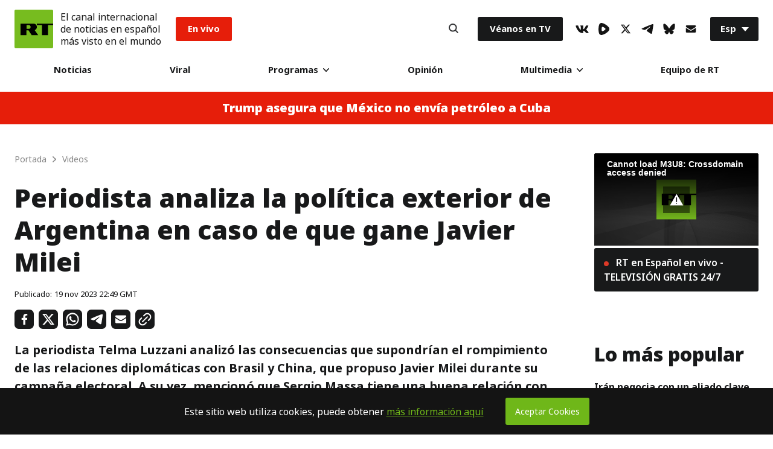

--- FILE ---
content_type: application/javascript; charset=UTF-8
request_url: https://rumble.com/cdn-cgi/challenge-platform/h/b/scripts/jsd/d251aa49a8a3/main.js?
body_size: 8537
content:
window._cf_chl_opt={AKGCx8:'b'};~function(o9,TI,Tc,TB,Tw,Tu,TG,o2,o3,o5){o9=H,function(s,W,oc,o8,T,o){for(oc={s:547,W:602,T:581,o:458,C:501,h:382,A:507,V:573,l:508,Q:425,x:605,j:504},o8=H,T=s();!![];)try{if(o=parseInt(o8(oc.s))/1+parseInt(o8(oc.W))/2+-parseInt(o8(oc.T))/3*(parseInt(o8(oc.o))/4)+parseInt(o8(oc.C))/5*(-parseInt(o8(oc.h))/6)+parseInt(o8(oc.A))/7*(-parseInt(o8(oc.V))/8)+-parseInt(o8(oc.l))/9*(parseInt(o8(oc.Q))/10)+parseInt(o8(oc.x))/11*(parseInt(o8(oc.j))/12),o===W)break;else T.push(T.shift())}catch(C){T.push(T.shift())}}(i,562678),TI=this||self,Tc=TI[o9(421)],TB=null,Tw=TR(),Tu={},Tu[o9(539)]='o',Tu[o9(606)]='s',Tu[o9(404)]='u',Tu[o9(396)]='z',Tu[o9(590)]='n',Tu[o9(608)]='I',Tu[o9(563)]='b',TG=Tu,TI[o9(607)]=function(s,W,T,o,tJ,tk,tS,oE,C,A,V,Q,x,j,M){if(tJ={s:582,W:604,T:493,o:460,C:556,h:493,A:460,V:522,l:375,Q:558,x:522,j:375,M:594,L:436,E:601,N:505,Z:448,d:511,z:575,e:407,b:427,X:407,S:576},tk={s:442,W:613,T:401,o:601,C:427,h:595,A:416,V:511,l:575,Q:555,x:485},tS={s:388,W:580,T:484,o:455,C:451,h:600},oE=o9,C={'HLNqc':oE(tJ.s),'rYCdc':function(L,E){return L(E)},'uZySW':function(L,E){return L<E},'VWXAY':function(L,E){return L+E},'GmpBt':function(L,E){return L===E},'YTTSF':function(L,E){return E===L},'EoGvl':function(L,E,N){return L(E,N)},'JWRYX':function(L,E){return L+E}},C[oE(tJ.W)](null,W)||C[oE(tJ.W)](void 0,W))return o;for(A=o1(W),s[oE(tJ.T)][oE(tJ.o)]&&(A=A[oE(tJ.C)](s[oE(tJ.h)][oE(tJ.A)](W))),A=s[oE(tJ.V)][oE(tJ.l)]&&s[oE(tJ.Q)]?s[oE(tJ.x)][oE(tJ.j)](new s[(oE(tJ.Q))](A)):function(L,tP,od,E,z,X,S,N){if(tP={s:505},od=oE,E={'AlPeF':function(Z,z,oZ){return oZ=H,C[oZ(tP.s)](Z,z)},'OMgws':function(Z,z){return Z+z},'Ankdg':function(Z,z,X){return Z(z,X)}},od(tk.s)===od(tk.s)){for(L[od(tk.W)](),N=0;C[od(tk.T)](N,L[od(tk.o)]);L[N]===L[C[od(tk.C)](N,1)]?L[od(tk.h)](N+1,1):N+=1);return L}else(z=Z[o],X=z(A,s,z),E[od(tk.A)](X,X))?(S=X==='s'&&!B[od(tk.V)](N[z]),od(tk.l)===y+z?Y(U+z,X):S||S(E[od(tk.Q)](O,z),h[z])):E[od(tk.x)](I,T+z,X)}(A),V='nAsAaAb'.split('A'),V=V[oE(tJ.M)][oE(tJ.L)](V),Q=0;Q<A[oE(tJ.E)];x=A[Q],j=o0(s,W,x),C[oE(tJ.N)](V,j)?(M=C[oE(tJ.Z)]('s',j)&&!s[oE(tJ.d)](W[x]),C[oE(tJ.Z)](oE(tJ.z),T+x)?C[oE(tJ.e)](h,C[oE(tJ.b)](T,x),j):M||C[oE(tJ.X)](h,T+x,W[x])):h(C[oE(tJ.S)](T,x),j),Q++);return o;function h(L,E,oN){if(oN=oE,oN(tS.s)===C[oN(tS.W)])return;else Object[oN(tS.T)][oN(tS.o)][oN(tS.C)](o,E)||(o[E]=[]),o[E][oN(tS.h)](L)}},o2=o9(385)[o9(410)](';'),o3=o2[o9(594)][o9(436)](o2),TI[o9(524)]=function(W,T,tI,oz,o,C,h,A,V,l){for(tI={s:466,W:414,T:454,o:466,C:601,h:601,A:420,V:600,l:512},oz=o9,o={},o[oz(tI.s)]=function(Q,j){return Q<j},o[oz(tI.W)]=function(Q,j){return Q+j},C=o,h=Object[oz(tI.T)](T),A=0;C[oz(tI.o)](A,h[oz(tI.C)]);A++)if(V=h[A],V==='f'&&(V='N'),W[V]){for(l=0;l<T[h[A]][oz(tI.h)];-1===W[V][oz(tI.A)](T[h[A]][l])&&(o3(T[h[A]][l])||W[V][oz(tI.V)](C[oz(tI.W)]('o.',T[h[A]][l]))),l++);}else W[V]=T[h[A]][oz(tI.l)](function(Q){return'o.'+Q})},o5=function(CM,Cj,CV,CC,ob,W,T,o,C){return CM={s:395,W:412,T:456,o:537},Cj={s:597,W:597,T:593,o:554,C:443,h:500,A:495,V:377,l:410,Q:567,x:494,j:381,M:465,L:379,E:598,N:600,Z:495,d:492,z:381,e:540,b:588,X:486,S:600,P:517,K:500},CV={s:601},CC={s:496,W:513,T:531,o:424,C:380,h:601,A:486,V:484,l:455,Q:451,x:484,j:455,M:451,L:509,E:380,N:600,Z:509,d:572,z:386,e:600,b:565,X:489,S:489,P:491,K:464,k:618,J:567,n:600,D:500,a:565,I:484,c:515,B:395,g:571,y:496,Y:430,U:467,v:470,O:552,f:574,m:585,R:398,F:600,G:509,i0:516,i1:598,i2:398,i3:600,i4:509,i5:579,i6:499,i7:463,i8:577,i9:591,ii:600,iH:559,is:600,iW:541,iT:588},ob=o9,W={'sHkWG':function(h,A){return A==h},'uQBYm':function(h,A){return A|h},'DhMKI':function(h,A){return h<<A},'LezqF':function(h,A){return h(A)},'wpIrV':function(h,A){return A|h},'bZBbE':function(h,A){return h<<A},'QdruR':function(h,A){return A|h},'MImBv':function(h,A){return h==A},'oatOY':ob(CM.s),'EEcmf':function(h,A){return A==h},'gjDIk':function(h,A){return h-A},'Jfvae':function(h,A){return A&h},'hLlJH':function(h,A){return h(A)},'SZkhx':function(h,A){return A|h},'BiGCp':function(h,A){return h-A},'xpHyW':function(h,A){return A|h},'ilwFi':function(h,A){return h==A},'yxQQL':function(h,A){return h<A},'QYAlB':function(h,A){return h-A},'PXWEL':function(h,A){return h(A)},'yBoJw':function(h,A){return h!==A},'rwYON':ob(CM.W),'Dpnpy':function(h,A){return A!=h},'TZFOJ':function(h,A){return h(A)},'CzFbC':function(h,A){return h*A},'bHIMK':function(h,A){return h(A)},'eemNJ':function(h,A){return h<A},'dCBua':function(h,A){return A&h},'RkCyv':function(h,A){return h<A},'lhucs':function(h,A){return h+A}},T=String[ob(CM.T)],o={'h':function(h,Co){return Co={s:453,W:486},h==null?'':o.g(h,6,function(A,oX){return oX=H,oX(Co.s)[oX(Co.W)](A)})},'g':function(A,V,Q,oS,x,j,M,L,E,N,Z,z,X,S,P,K,J,U,D,I,B){if(oS=ob,x={},x[oS(CC.s)]=oS(CC.W),x[oS(CC.T)]=oS(CC.o),j=x,W[oS(CC.C)](null,A))return'';for(L={},E={},N='',Z=2,z=3,X=2,S=[],P=0,K=0,J=0;J<A[oS(CC.h)];J+=1)if(D=A[oS(CC.A)](J),Object[oS(CC.V)][oS(CC.l)][oS(CC.Q)](L,D)||(L[D]=z++,E[D]=!0),I=N+D,Object[oS(CC.V)][oS(CC.l)][oS(CC.Q)](L,I))N=I;else{if(Object[oS(CC.x)][oS(CC.j)][oS(CC.M)](E,N)){if(256>N[oS(CC.L)](0)){for(M=0;M<X;P<<=1,W[oS(CC.E)](K,V-1)?(K=0,S[oS(CC.N)](Q(P)),P=0):K++,M++);for(B=N[oS(CC.Z)](0),M=0;8>M;P=W[oS(CC.d)](W[oS(CC.z)](P,1),1.02&B),K==V-1?(K=0,S[oS(CC.e)](W[oS(CC.b)](Q,P)),P=0):K++,B>>=1,M++);}else if(oS(CC.X)===oS(CC.S)){for(B=1,M=0;M<X;P=W[oS(CC.P)](W[oS(CC.K)](P,1),B),V-1==K?(K=0,S[oS(CC.N)](W[oS(CC.b)](Q,P)),P=0):K++,B=0,M++);for(B=N[oS(CC.Z)](0),M=0;16>M;P=W[oS(CC.k)](P<<1.8,1.23&B),W[oS(CC.J)](K,V-1)?(K=0,S[oS(CC.n)](Q(P)),P=0):K++,B>>=1,M++);}else return null;Z--,0==Z&&(Z=Math[oS(CC.D)](2,X),X++),delete E[N]}else for(B=L[N],M=0;M<X;P=W[oS(CC.K)](P,1)|B&1,W[oS(CC.J)](K,V-1)?(K=0,S[oS(CC.e)](Q(P)),P=0):K++,B>>=1,M++);N=(Z--,Z==0&&(Z=Math[oS(CC.D)](2,X),X++),L[I]=z++,W[oS(CC.a)](String,D))}if(N!==''){if(Object[oS(CC.I)][oS(CC.l)][oS(CC.Q)](E,N)){if(W[oS(CC.c)]!==oS(CC.B))U={},U[oS(CC.g)]=j[oS(CC.y)],U[oS(CC.Y)]=C.r,U[oS(CC.U)]=j[oS(CC.T)],U[oS(CC.v)]=N,o[oS(CC.O)][oS(CC.f)](U,'*');else{if(256>N[oS(CC.L)](0)){for(M=0;M<X;P<<=1,W[oS(CC.m)](K,W[oS(CC.R)](V,1))?(K=0,S[oS(CC.F)](Q(P)),P=0):K++,M++);for(B=N[oS(CC.G)](0),M=0;8>M;P=P<<1.26|W[oS(CC.i0)](B,1),V-1==K?(K=0,S[oS(CC.N)](W[oS(CC.i1)](Q,P)),P=0):K++,B>>=1,M++);}else{for(B=1,M=0;M<X;P=B|P<<1.35,K==W[oS(CC.i2)](V,1)?(K=0,S[oS(CC.i3)](W[oS(CC.i1)](Q,P)),P=0):K++,B=0,M++);for(B=N[oS(CC.i4)](0),M=0;16>M;P=W[oS(CC.i5)](P<<1.22,W[oS(CC.i0)](B,1)),K==W[oS(CC.i6)](V,1)?(K=0,S[oS(CC.N)](Q(P)),P=0):K++,B>>=1,M++);}Z--,Z==0&&(Z=Math[oS(CC.D)](2,X),X++),delete E[N]}}else for(B=L[N],M=0;M<X;P=W[oS(CC.i7)](P<<1.66,B&1.27),W[oS(CC.i8)](K,V-1)?(K=0,S[oS(CC.n)](Q(P)),P=0):K++,B>>=1,M++);Z--,Z==0&&X++}for(B=2,M=0;W[oS(CC.i9)](M,X);P=P<<1.49|B&1,V-1==K?(K=0,S[oS(CC.ii)](Q(P)),P=0):K++,B>>=1,M++);for(;;)if(P<<=1,K==W[oS(CC.iH)](V,1)){S[oS(CC.is)](W[oS(CC.iW)](Q,P));break}else K++;return S[oS(CC.iT)]('')},'j':function(h,CA,oP){return CA={s:423,W:478,T:526,o:509,C:461},oP=ob,null==h?'':''==h?null:o.i(h[oP(CV.s)],32768,function(A,oK,V){if(oK=oP,V={'XXkNY':function(l){return l()}},W[oK(CA.s)](W[oK(CA.W)],oK(CA.T)))return h[oK(CA.o)](A);else if(!A){if(M=!![],!V[oK(CA.C)](L))return;E(function(b){d(z,b)})}})},'i':function(A,V,Q,Cx,ok,x,U,j,M,L,E,N,Z,z,X,S,P,K,J,y,D,I,B){if(Cx={s:591},ok=ob,x={'fyJUn':function(Y,U){return U&Y},'uXOJv':function(Y,U){return Y*U},'heYTn':function(Y,U,oq){return oq=H,W[oq(Cx.s)](Y,U)}},ok(Cj.s)!==ok(Cj.W))U=x[ok(Cj.T)](M,L),E>>=1,0==N&&(Z=y,z=z(P++)),X|=x[ok(Cj.o)](x[ok(Cj.C)](0,U)?1:0,S),P<<=1;else{for(j=[],M=4,L=4,E=3,N=[],X=Q(0),S=V,P=1,Z=0;3>Z;j[Z]=Z,Z+=1);for(K=0,J=Math[ok(Cj.h)](2,2),z=1;W[ok(Cj.A)](z,J);)for(D=ok(Cj.V)[ok(Cj.l)]('|'),I=0;!![];){switch(D[I++]){case'0':B=X&S;continue;case'1':W[ok(Cj.Q)](0,S)&&(S=V,X=W[ok(Cj.x)](Q,P++));continue;case'2':S>>=1;continue;case'3':K|=(0<B?1:0)*z;continue;case'4':z<<=1;continue}break}switch(K){case 0:for(K=0,J=Math[ok(Cj.h)](2,8),z=1;J!=z;B=S&X,S>>=1,S==0&&(S=V,X=Q(P++)),K|=W[ok(Cj.j)](0<B?1:0,z),z<<=1);y=W[ok(Cj.M)](T,K);break;case 1:for(K=0,J=Math[ok(Cj.h)](2,16),z=1;J!=z;B=X&S,S>>=1,S==0&&(S=V,X=Q(P++)),K|=(W[ok(Cj.L)](0,B)?1:0)*z,z<<=1);y=W[ok(Cj.E)](T,K);break;case 2:return''}for(Z=j[3]=y,N[ok(Cj.N)](y);;){if(P>A)return'';for(K=0,J=Math[ok(Cj.h)](2,E),z=1;W[ok(Cj.Z)](z,J);B=W[ok(Cj.d)](X,S),S>>=1,0==S&&(S=V,X=Q(P++)),K|=W[ok(Cj.z)](0<B?1:0,z),z<<=1);switch(y=K){case 0:for(K=0,J=Math[ok(Cj.h)](2,8),z=1;z!=J;B=S&X,S>>=1,0==S&&(S=V,X=W[ok(Cj.x)](Q,P++)),K|=(0<B?1:0)*z,z<<=1);j[L++]=T(K),y=L-1,M--;break;case 1:for(K=0,J=Math[ok(Cj.h)](2,16),z=1;z!=J;B=X&S,S>>=1,0==S&&(S=V,X=Q(P++)),K|=(W[ok(Cj.e)](0,B)?1:0)*z,z<<=1);j[L++]=T(K),y=L-1,M--;break;case 2:return N[ok(Cj.b)]('')}if(M==0&&(M=Math[ok(Cj.h)](2,E),E++),j[y])y=j[y];else if(L===y)y=Z+Z[ok(Cj.X)](0);else return null;N[ok(Cj.S)](y),j[L++]=W[ok(Cj.P)](Z,y[ok(Cj.X)](0)),M--,Z=y,0==M&&(M=Math[ok(Cj.K)](2,E),E++)}}}},C={},C[ob(CM.o)]=o.h,C}(),o6();function TU(oF,oT,s,W,o,C){if(oF={s:378,W:513,T:424,o:459,C:415,h:446,A:587,V:518,l:614,Q:447,x:378,j:571,M:513,L:430,E:467,N:452,Z:552,d:574,z:551,e:467,b:506,X:470,S:574,P:570},oT=o9,s={'HUHGG':function(T,o){return o===T},'jwZMh':oT(oF.s),'zXyNO':oT(oF.W),'ADwti':oT(oF.T),'xAWPx':function(T,o){return T===o},'ykHdj':oT(oF.o),'idhjQ':oT(oF.C),'Kmmlh':function(T,o,C){return T(o,C)}},W=Ty(),s[oT(oF.h)](W,null)){if(s[oT(oF.A)](s[oT(oF.V)],s[oT(oF.l)])){if(!V[oT(oF.Q)])return;s[oT(oF.h)](l,oT(oF.x))?(o={},o[oT(oF.j)]=oT(oF.M),o[oT(oF.L)]=N.r,o[oT(oF.E)]=s[oT(oF.N)],E[oT(oF.Z)][oT(oF.d)](o,'*')):(C={},C[oT(oF.j)]=s[oT(oF.z)],C[oT(oF.L)]=d.r,C[oT(oF.e)]=s[oT(oF.b)],C[oT(oF.X)]=z,Z[oT(oF.Z)][oT(oF.S)](C,'*'))}else return}TB=(TB&&clearTimeout(TB),s[oT(oF.P)](setTimeout,function(){Tg()},1e3*W))}function Tg(W,og,oB,oi,T,o,C){og={s:564,W:389,T:525,o:545,C:525},oB={s:564},oi=o9,T={},T[oi(og.s)]=oi(og.W),T[oi(og.T)]=oi(og.o),o=T,C=o4(),Tm(C.r,function(h,oH){oH=oi,typeof W===o[oH(oB.s)]&&W(h),TU()}),C.e&&TF(o[oi(og.C)],C.e)}function H(s,W,T,o){return s=s-375,T=i(),o=T[s],o}function i(CP){return CP='XXkNY,body,xpHyW,bZBbE,bHIMK,vTnQq,event,lMopm,edaoZ,detail,paDyz,AKGCx8,JBxy9,href,SSTpq3,contentWindow,addEventListener,rwYON,gZGhU,DOMContentLoaded,open,/jsd/oneshot/d251aa49a8a3/0.45709535803499085:1769912487:mQntaKQI2cT-3E6HHZOwjk1egtsN2_LgSQ-cU31psHs/,ontimeout,prototype,Ankdg,charAt,buoFi,UeBQA,EmFFc,lBGda,wpIrV,dCBua,Object,TZFOJ,Dpnpy,GsdJJ,onreadystatechange,HaJaJ,BiGCp,pow,1245ZAmXtz,mYagx,navigator,1402536kaIYBU,rYCdc,ADwti,28xvbskO,9GFyQUB,charCodeAt,PlFwd,isNaN,map,cloudflare-invisible,pkLOA2,oatOY,Jfvae,lhucs,ykHdj,TkWML,contentDocument,hlbrl,Array,1|0|7|5|2|4|6|3,rxvNi8,GWuZM,yXoSc,LJJPp,_cf_chl_opt,stringify,status,cljVm,log,isArray,AkTar,random,Butcf,GhbFzCbK,readyState,object,RkCyv,PXWEL,errorInfoObject,style,timeout,error on cf_chl_props,QVpgl,313001DLSdPW,Function,HyhvM,TyItg,zXyNO,parent,Rqnbw,uXOJv,OMgws,concat,randomUUID,Set,QYAlB,removeChild,Zxlpl,CnwA5,boolean,nJMIA,LezqF,XhArY,MImBv,xhr-error,tLLWh,Kmmlh,source,uQBYm,1296024zzjoNR,postMessage,d.cookie,JWRYX,ilwFi,[native code],SZkhx,HLNqc,1164159SyvizC,JDeWD,Krjre,onload,EEcmf,AdeF3,xAWPx,join,3|2|1|4|5|0|6,number,yxQQL,floor,fyJUn,includes,splice,createElement,OObAy,hLlJH,MwHzP,push,length,1528448bZwpIh,bbQRU,GmpBt,121cLhCYh,string,pRIb1,bigint,POST,Uuqrm,getPrototypeOf,display: none,sort,idhjQ,catch,/b/ov1/0.45709535803499085:1769912487:mQntaKQI2cT-3E6HHZOwjk1egtsN2_LgSQ-cU31psHs/,lDPFP,QdruR,0|8|9|1|3|6|10|7|2|4|5,kLsGg,from,ygUSi,0|2|1|3|4,success,eemNJ,sHkWG,CzFbC,7530NXTUGy,iframe,DRHfV,_cf_chl_opt;JJgc4;PJAn2;kJOnV9;IWJi4;OHeaY1;DqMg0;FKmRv9;LpvFx1;cAdz2;PqBHf2;nFZCC5;ddwW5;pRIb1;rxvNi8;RrrrA2;erHi9,DhMKI,send,kzITo,function,http-code:,qTJFF,dFZHJ,jukYk,clientInformation,UbJtf,symbol,tabIndex,gjDIk,dmbmM,EwkRD,uZySW,loading,location,undefined,cAXFk,aUjz8,EoGvl,JfEMx,onerror,split,BVDUJ,Nyxqh,chctx,hgsbZ,rvxmN,AlPeF,now,zjUra,wojrH,indexOf,document,wkkDu,yBoJw,error,4516450FtxXHv,RVdAe,VWXAY,LBOom,toString,sid,ijyoN,odyii,appendChild,LRmiB4,__CF$cv$params,bind,XMLHttpRequest,vYmvW,/cdn-cgi/challenge-platform/h/,IleWL,yvkjA,wMKwB,heYTn,UGqnE,/invisible/jsd,HUHGG,api,YTTSF,jsd,TYlZ6,call,jwZMh,Yc0nzhN4O$PKLmSXbHrdw8kI9WoAvMjqyfuCFx5ERV2Zsel3QGB6-T7gt+1JaUpiD,keys,hasOwnProperty,fromCharCode,jsXIB,4NeuSfm,UMDrS,getOwnPropertyNames'.split(','),i=function(){return CP},i()}function o0(s,W,T,tL,oM,o,C,h,Q){o=(tL={s:539,W:399,T:419,o:599,C:444,h:615,A:393,V:617,l:389,Q:561,x:546,j:613,M:620,L:601,E:440,N:595,Z:457,d:522,z:533,e:440,b:603},oM=o9,{'kLsGg':function(A,V){return A<V},'IleWL':function(A,V){return V===A},'jsXIB':function(A,V){return A+V},'wojrH':function(A,V){return V!==A},'jukYk':function(A,V){return A==V},'lDPFP':oM(tL.s),'Zxlpl':oM(tL.W),'bbQRU':function(A,V,l){return A(V,l)}});try{if(o[oM(tL.T)](oM(tL.o),oM(tL.C)))C=W[T];else return W[oM(tL.h)](function(){}),'p'}catch(V){return'i'}if(o[oM(tL.A)](null,C))return void 0===C?'u':'x';if(o[oM(tL.V)]==typeof C)try{if(oM(tL.l)==typeof C[oM(tL.h)]){if(o[oM(tL.Q)]===oM(tL.x)){for(A[oM(tL.j)](),Q=0;o[oM(tL.M)](Q,V[oM(tL.L)]);o[oM(tL.E)](l[Q],Q[Q+1])?x[oM(tL.N)](o[oM(tL.Z)](Q,1),1):Q+=1);return j}else return C[oM(tL.h)](function(){}),'p'}}catch(Q){}return s[oM(tL.d)][oM(tL.z)](C)?'a':C===s[oM(tL.d)]?'D':!0===C?'T':o[oM(tL.e)](!1,C)?'F':(h=typeof C,oM(tL.l)==h?o[oM(tL.b)](Tp,s,C)?'N':'f':TG[h]||'?')}function Tf(t2,oC,s,W,T,o){return t2={s:521,W:592,T:583,o:417,C:487},oC=o9,s={'hlbrl':function(C){return C()},'Krjre':function(C,h){return C/h},'buoFi':function(C,h){return C>h}},W=3600,T=s[oC(t2.s)](TO),o=Math[oC(t2.W)](s[oC(t2.T)](Date[oC(t2.o)](),1e3)),s[oC(t2.C)](o-T,W)?![]:!![]}function Tp(W,T,th,oj,o,C){return th={s:490,W:548,T:490,o:548,C:484,h:429,A:451,V:420,l:578},oj=o9,o={},o[oj(th.s)]=function(h,A){return h<A},C=o,T instanceof W[oj(th.W)]&&C[oj(th.T)](0,W[oj(th.o)][oj(th.C)][oj(th.h)][oj(th.A)](T)[oj(th.V)](oj(th.l)))}function Tm(s,W,tH,ti,t9,t8,oh,T,o,C,h){tH={s:453,W:544,T:378,o:549,C:568,h:439,A:435,V:532,l:528,Q:437,x:481,j:609,M:610,L:418,E:472,N:482,Z:447,d:483,z:584,e:409,b:403,X:474,S:403,P:387,K:537,k:529},ti={s:553,W:405},t9={s:488,W:530,T:469,o:392,C:549,h:610,A:390},t8={s:527,W:502,T:498,o:391,C:408},oh=o9,T={'qTJFF':function(A,V){return V==A},'mYagx':oh(tH.s),'JfEMx':oh(tH.W),'UeBQA':function(A,V){return A>=V},'edaoZ':oh(tH.T),'dFZHJ':oh(tH.o),'Uuqrm':function(A,V){return A+V},'Rqnbw':function(A,V){return A(V)},'cAXFk':oh(tH.C),'zjUra':oh(tH.h)},o=TI[oh(tH.A)],console[oh(tH.V)](TI[oh(tH.l)]),C=new TI[(oh(tH.Q))](),C[oh(tH.x)](oh(tH.j),T[oh(tH.M)](T[oh(tH.L)]+TI[oh(tH.l)][oh(tH.E)],oh(tH.N))+o.r),o[oh(tH.Z)]&&(C[oh(tH.W)]=5e3,C[oh(tH.d)]=function(or,A,V,t7){if(or=oh,A={},A[or(t8.s)]=T[or(t8.W)],V=A,or(t8.T)!==or(t8.T))return t7={s:527,W:486},T[or(t8.o)](null,o)?'':C.g(h,6,function(Q,oA){return oA=or,V[oA(t7.s)][oA(t7.W)](Q)});else W(T[or(t8.C)])}),C[oh(tH.z)]=function(oV){if(oV=oh,T[oV(t9.s)](C[oV(t9.W)],200)&&C[oV(t9.W)]<300)W(T[oV(t9.T)]);else if(T[oV(t9.o)]===oV(t9.C))W(T[oV(t9.h)](oV(t9.A),C[oV(t9.W)]));else return'o.'+W},C[oh(tH.e)]=function(ol){ol=oh,T[ol(ti.s)](W,T[ol(ti.W)])},h={'t':TO(),'lhr':Tc[oh(tH.b)]&&Tc[oh(tH.b)][oh(tH.X)]?Tc[oh(tH.S)][oh(tH.X)]:'','api':o[oh(tH.Z)]?!![]:![],'c':TY(),'payload':s},C[oh(tH.P)](o5[oh(tH.K)](JSON[oh(tH.k)](h)))}function TY(oO,oW,s){return oO={s:432},oW=o9,s={'odyii':function(W){return W()}},s[oW(oO.s)](Ty)!==null}function o4(tg,oe,T,o,C,h,A,V,l,Q){T=(tg={s:383,W:520,T:612,o:619,C:410,h:596,A:400,V:462,l:433,Q:428,x:426,j:476,M:462,L:560,E:394,N:503,Z:543,d:431,z:397,e:441},oe=o9,{'EwkRD':oe(tg.s),'LBOom':function(x,j,M,L,E){return x(j,M,L,E)},'RVdAe':oe(tg.W),'ijyoN':oe(tg.T),'yvkjA':function(x,j,M,L,E){return x(j,M,L,E)}});try{for(o=oe(tg.o)[oe(tg.C)]('|'),C=0;!![];){switch(o[C++]){case'0':h=Tc[oe(tg.h)](T[oe(tg.A)]);continue;case'1':Tc[oe(tg.V)][oe(tg.l)](h);continue;case'2':l=T[oe(tg.Q)](pRIb1,A,h[T[oe(tg.x)]],'d.',l);continue;case'3':A=h[oe(tg.j)];continue;case'4':Tc[oe(tg.M)][oe(tg.L)](h);continue;case'5':return V={},V.r=l,V.e=null,V;case'6':l={};continue;case'7':l=pRIb1(A,A[oe(tg.E)]||A[oe(tg.N)],'n.',l);continue;case'8':h[oe(tg.Z)]=T[oe(tg.d)];continue;case'9':h[oe(tg.z)]='-1';continue;case'10':l=T[oe(tg.e)](pRIb1,A,A,'',l);continue}break}}catch(x){return Q={},Q.r={},Q.e=x,Q}}function TR(ts,oQ){return ts={s:557,W:557},oQ=o9,crypto&&crypto[oQ(ts.s)]?crypto[oQ(ts.W)]():''}function o7(o,C,CS,oI,h,A,V,l){if(CS={s:468,W:378,T:447,o:571,C:513,h:430,A:467,V:468,l:552,Q:574,x:571,j:513,M:424,L:470},oI=o9,h={},h[oI(CS.s)]=oI(CS.W),A=h,!o[oI(CS.T)])return;C===A[oI(CS.s)]?(V={},V[oI(CS.o)]=oI(CS.C),V[oI(CS.h)]=o.r,V[oI(CS.A)]=A[oI(CS.V)],TI[oI(CS.l)][oI(CS.Q)](V,'*')):(l={},l[oI(CS.x)]=oI(CS.j),l[oI(CS.h)]=o.r,l[oI(CS.A)]=oI(CS.M),l[oI(CS.L)]=C,TI[oI(CS.l)][oI(CS.Q)](l,'*'))}function Tv(s,ou,oo){return ou={s:535},oo=o9,Math[oo(ou.s)]()<s}function TF(o,C,tt,ox,h,A,V,l,Q,x,j,M,L,E,N){if(tt={s:523,W:445,T:449,o:519,C:586,h:450,A:438,V:410,l:536,Q:439,x:528,j:472,M:616,L:569,E:435,N:544,Z:542,d:413,z:571,e:479,b:387,X:537,S:483,P:481,K:609,k:562,J:562,n:475,D:475,a:434,I:514,c:406,B:473,g:437},ox=o9,h={'TkWML':function(Z,d){return Z(d)},'vYmvW':ox(tt.s),'Butcf':function(Z,d){return Z+d},'tLLWh':ox(tt.W),'gZGhU':ox(tt.T)},!h[ox(tt.o)](Tv,0))return![];V=(A={},A[ox(tt.C)]=o,A[ox(tt.h)]=C,A);try{for(l=h[ox(tt.A)][ox(tt.V)]('|'),Q=0;!![];){switch(l[Q++]){case'0':x=h[ox(tt.l)](ox(tt.Q),TI[ox(tt.x)][ox(tt.j)])+ox(tt.M)+j.r+h[ox(tt.L)];continue;case'1':j=TI[ox(tt.E)];continue;case'2':N[ox(tt.N)]=2500;continue;case'3':M={},M[ox(tt.Z)]=V,M[ox(tt.d)]=E,M[ox(tt.z)]=h[ox(tt.e)],N[ox(tt.b)](o5[ox(tt.X)](M));continue;case'4':N[ox(tt.S)]=function(){};continue;case'5':N[ox(tt.P)](ox(tt.K),x);continue;case'6':E=(L={},L[ox(tt.k)]=TI[ox(tt.x)][ox(tt.J)],L[ox(tt.n)]=TI[ox(tt.x)][ox(tt.D)],L[ox(tt.a)]=TI[ox(tt.x)][ox(tt.a)],L[ox(tt.I)]=TI[ox(tt.x)][ox(tt.c)],L[ox(tt.B)]=Tw,L);continue;case'7':N=new TI[(ox(tt.g))]();continue}break}}catch(Z){}}function o1(s,tE,oL,W){for(tE={s:556,W:454,T:611},oL=o9,W=[];s!==null;W=W[oL(tE.s)](Object[oL(tE.W)](s)),s=Object[oL(tE.T)](s));return W}function TO(oG,ot,s){return oG={s:435,W:592},ot=o9,s=TI[ot(oG.s)],Math[ot(oG.W)](+atob(s.t))}function Ty(oU,os,W,T,o,C,A,V){return oU={s:566,W:510,T:590,o:422,C:435,h:510,A:550,V:411,l:422},os=o9,W={},W[os(oU.s)]=function(h,A){return A!==h},W[os(oU.W)]=os(oU.T),W[os(oU.o)]=function(h,A){return h<A},T=W,o=TI[os(oU.C)],!o?null:(C=o.i,typeof C!==T[os(oU.h)]||C<30)?os(oU.A)===os(oU.V)?(A=W[os(oU.C)],!A?null:(V=A.i,T[os(oU.s)](typeof V,T[os(oU.W)])||T[os(oU.l)](V,30))?null:V):null:C}function o6(CX,Cb,Cd,CZ,oJ,s,W,T,o,C,h,A,V){for(CX={s:589,W:410,T:435,o:376,C:538,h:402,A:477,V:477,l:480,Q:497},Cb={s:471,W:538,T:402,o:497},Cd={s:384},CZ={s:471,W:534},oJ=o9,s={'DRHfV':function(l){return l()},'ygUSi':function(l,Q){return l!==Q}},W=oJ(CX.s)[oJ(CX.W)]('|'),T=0;!![];){switch(W[T++]){case'0':o=function(on){if(on=oJ,!A){if(A=!![],!h[on(CZ.s)](Tf))return;h[on(CZ.W)](Tg,function(l){o7(C,l)})}};continue;case'1':if(!C)return;continue;case'2':C=TI[oJ(CX.T)];continue;case'3':h={'paDyz':function(l,oD){return oD=oJ,s[oD(Cd.s)](l)},'AkTar':function(l,Q){return l(Q)}};continue;case'4':if(!Tf())return;continue;case'5':A=![];continue;case'6':s[oJ(CX.o)](Tc[oJ(CX.C)],oJ(CX.h))?o():TI[oJ(CX.A)]?Tc[oJ(CX.V)](oJ(CX.l),o):(V=Tc[oJ(CX.Q)]||function(){},Tc[oJ(CX.Q)]=function(oa){oa=oJ,h[oa(Cb.s)](V),Tc[oa(Cb.W)]!==oa(Cb.T)&&(Tc[oa(Cb.o)]=V,o())});continue}break}}}()

--- FILE ---
content_type: text/javascript; charset=utf-8
request_url: https://actualidad.b37m.ru/web/embed.mjs
body_size: 2210
content:
(()=>{"use strict";const e=function(){var e;const n=null!==(e=window.remark_config.host)&&void 0!==e?e:"https://actualidad.b37m.ru";if(!n)throw new Error("Remark42: remark_config.host wasn't configured.");try{const{protocol:e}=new URL(n);if(e!==window.location.protocol&&console.error("Remark42: Protocol mismatch."),!e.startsWith("http"))throw console.error("Remark42: Wrong protocol in host URL."),new Error}catch(e){throw new Error("Remark42: Invalid host URL.")}return n}();function n(e,n){return!!(null==e?void 0:e.contentWindow)&&(e.contentWindow.postMessage(n,"*"),!0)}function o(e,n={}){Object.entries(n).forEach((([n,o])=>{e.style[n]=`${o}`}))}function t(e,n={}){Object.entries(n).forEach((([n,o])=>{e.setAttribute(n,`${o}`)}))}function r(n){var{__colors__:r,styles:i}=n,a=function(e,n){var o={};for(var t in e)Object.prototype.hasOwnProperty.call(e,t)&&n.indexOf(t)<0&&(o[t]=e[t]);if(null!=e&&"function"==typeof Object.getOwnPropertySymbols){var r=0;for(t=Object.getOwnPropertySymbols(e);r<t.length;r++)n.indexOf(t[r])<0&&Object.prototype.propertyIsEnumerable.call(e,t[r])&&(o[t[r]]=e[t[r]])}return o}(n,["__colors__","styles"]);const c=document.createElement("iframe"),s=new URLSearchParams(a).toString();return t(c,{src:`${e}/web/iframe.html?${s}`,name:JSON.stringify({__colors__:r}),frameborder:"0",allowtransparency:"true",scrolling:"no",tabindex:"0",title:"Comments | Remark42",horizontalscrolling:"no",verticalscrolling:"no"}),o(c,Object.assign({height:"100%",width:"100%",border:"none",padding:0,margin:0,overflow:"hidden",colorScheme:"none"},i)),c}let i=null,a=null;function c(){var e;null===(e=null==a?void 0:a.parentNode)||void 0===e||e.removeChild(a)}function s(e){console.log(e.code),"Escape"===e.code&&l()}function d(e){o(document.body,{overflow:"hidden"}),function(e){c(),a=r(Object.assign(Object.assign({},e),{page:"profile",styles:w.iframe})),i||(i=function(e,n,r){const i=document.createElement("div");return o(i,n),t(i,void 0),i}(0,w.root),document.body.appendChild(i)),i.appendChild(a),o(i,w.rootShown),setTimeout((()=>null==a?void 0:a.focus()))}(e),window.requestAnimationFrame((()=>{i&&a&&o(i,w.rootAppear)})),window.addEventListener("keydown",s)}function l(){window.removeEventListener("keydown",s),new Promise((e=>{function n(){e(),i&&(o(i,w.rootHidden),i.removeEventListener("transitionend",n))}window.requestAnimationFrame((()=>{i&&a&&(o(i,w.rootDissapear),i.addEventListener("transitionend",n))}))})).then((()=>{c(),document.body.style.removeProperty("overflow")}))}const w={root:{display:"none",position:"fixed",top:0,right:0,bottom:0,left:0,width:"100%",height:"100%",transition:"opacity 0.5s ease-in",background:"rgba(0, 0, 0, .4)",opacity:0,zIndex:99999999},rootShown:{display:"block"},rootHidden:{display:"none"},rootAppear:{opacity:"1"},rootDissapear:{opacity:"0",transition:"opacity 0.3s ease-out"},iframe:{position:"absolute",right:0,width:"100%",height:"100%"}};function u(){window.REMARK42=window.REMARK42||{},window.REMARK42.createInstance=m,m(window.remark_config),window.dispatchEvent(new Event("REMARK42::ready"))}function m(e){const o=document.getElementById("remark42");if(!o)throw new Error("Remark42: Can't find root node.");if(!window.remark_config)throw new Error("Remark42: Config object is undefined.");if(!window.remark_config.site_id)throw new Error("Remark42: Site ID is undefined.");let t=null;e.url=(e.url||`${window.location.origin}${window.location.pathname}`).split("#")[0];const i=o.firstElementChild||r(e);o.appendChild(i),window.addEventListener("message",c),window.addEventListener("hashchange",w),document.addEventListener("click",m);const a=document.querySelector("title");function c(o){const t=function({data:e}){return"object"!=typeof e||null===e||Array.isArray(e)?{}:e}(o);"number"==typeof t.height&&(i.style.height=`${t.height}px`),"number"==typeof t.scrollTo&&window.scrollTo(window.pageXOffset,t.scrollTo+i.getBoundingClientRect().top+window.pageYOffset),"object"==typeof t.profile&&(null===t.profile?l():d(Object.assign(Object.assign({},e),t.profile))),!0===t.signout&&n(i,{signout:!0}),!0===t.inited&&(s(),u(document.title))}function s(e=window.location.hash){e.startsWith("#remark42__comment-")&&n(i,{hash:e})}function w(e){s(new URL(e.newURL).hash)}function u(e){n(i,{title:e})}function m(e){i.contains(e.target)||n(i,{clickOutside:!0})}function h(e){window.remark_config.theme=e,n(i,{theme:e})}function f(){window.removeEventListener("message",c),window.removeEventListener("hashchange",w),document.removeEventListener("click",m),t&&(t.disconnect(),t=null),i.remove()}return a&&(t=new MutationObserver((e=>u(e[0].target.textContent))),t.observe(a,{subtree:!0,characterData:!0,childList:!0})),window.REMARK42.changeTheme=h,window.REMARK42.destroy=()=>{f(),delete window.REMARK42.changeTheme,delete window.REMARK42.destroy},{changeTheme:h,destroy:f}}"loading"===document.readyState?document.addEventListener("DOMContentLoaded",u):u()})();